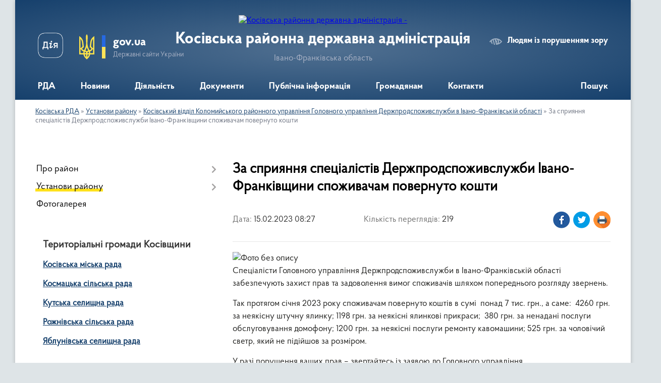

--- FILE ---
content_type: text/html; charset=UTF-8
request_url: https://kosivrda.gov.ua/news/1676442586/
body_size: 12174
content:
<!DOCTYPE html>
<html lang="uk">
<head>
	<!--[if IE]><meta http-equiv="X-UA-Compatible" content="IE=edge"><![endif]-->
	<meta charset="utf-8">
	<meta name="viewport" content="width=device-width, initial-scale=1">
	<!--[if IE]><script>
		document.createElement('header');
		document.createElement('nav');
		document.createElement('main');
		document.createElement('section');
		document.createElement('article');
		document.createElement('aside');
		document.createElement('footer');
		document.createElement('figure');
		document.createElement('figcaption');
	</script><![endif]-->
	<title>За сприяння спеціалістів Держпродспоживслужби Івано-Франківщини споживачам повернуто кошти | Косівська районна державна адміністрація</title>
	<meta name="description" content=". Спеціалісти Головного управління Держпродспоживслужби в Івано-Франківській області забезпечують захист прав та задоволення вимог споживачів шляхом попереднього розгляду звернень.. . Так протягом січня 2023 року споживачам повернуто коштів">
	<meta name="keywords" content="За, сприяння, спеціалістів, Держпродспоживслужби, Івано-Франківщини, споживачам, повернуто, кошти, |, Косівська, районна, державна, адміністрація">

	
		<meta property="og:image" content="https://rada.info/upload/users_files/24686114/96d62a111a778aea55f4af58890f7921.jpg">
	<meta property="og:image:width" content="663">
	<meta property="og:image:height" content="439">
			<meta property="og:title" content="За сприяння спеціалістів Держпродспоживслужби Івано-Франківщини споживачам повернуто кошти">
			<meta property="og:description" content="
Спеціалісти Головного управління Держпродспоживслужби в Івано-Франківській області забезпечують захист прав та задоволення вимог споживачів шляхом попереднього розгляду звернень.">
			<meta property="og:type" content="article">
	<meta property="og:url" content="https://kosivrda.gov.ua/news/1676442586/">
		
	<link rel="apple-touch-icon" sizes="57x57" href="https://rda.org.ua/apple-icon-57x57.png">
	<link rel="apple-touch-icon" sizes="60x60" href="https://rda.org.ua/apple-icon-60x60.png">
	<link rel="apple-touch-icon" sizes="72x72" href="https://rda.org.ua/apple-icon-72x72.png">
	<link rel="apple-touch-icon" sizes="76x76" href="https://rda.org.ua/apple-icon-76x76.png">
	<link rel="apple-touch-icon" sizes="114x114" href="https://rda.org.ua/apple-icon-114x114.png">
	<link rel="apple-touch-icon" sizes="120x120" href="https://rda.org.ua/apple-icon-120x120.png">
	<link rel="apple-touch-icon" sizes="144x144" href="https://rda.org.ua/apple-icon-144x144.png">
	<link rel="apple-touch-icon" sizes="152x152" href="https://rda.org.ua/apple-icon-152x152.png">
	<link rel="apple-touch-icon" sizes="180x180" href="https://rda.org.ua/apple-icon-180x180.png">
	<link rel="icon" type="image/png" sizes="192x192"  href="https://rda.org.ua/android-icon-192x192.png">
	<link rel="icon" type="image/png" sizes="32x32" href="https://rda.org.ua/favicon-32x32.png">
	<link rel="icon" type="image/png" sizes="96x96" href="https://rda.org.ua/favicon-96x96.png">
	<link rel="icon" type="image/png" sizes="16x16" href="https://rda.org.ua/favicon-16x16.png">
	<link rel="manifest" href="https://rda.org.ua/manifest.json">
	<meta name="msapplication-TileColor" content="#ffffff">
	<meta name="msapplication-TileImage" content="https://rda.org.ua/ms-icon-144x144.png">
	<meta name="theme-color" content="#ffffff">

	
		<meta name="robots" content="">
	
    <link rel="preload" href="https://rda.org.ua/themes/km2/css/styles_vip.css?v=2.31" as="style">
	<link rel="stylesheet" href="https://rda.org.ua/themes/km2/css/styles_vip.css?v=2.31">
	<link rel="stylesheet" href="https://rda.org.ua/themes/km2/css/479/theme_vip.css?v=1768792183">
	<!--[if lt IE 9]>
	<script src="https://oss.maxcdn.com/html5shiv/3.7.2/html5shiv.min.js"></script>
	<script src="https://oss.maxcdn.com/respond/1.4.2/respond.min.js"></script>
	<![endif]-->
	<!--[if gte IE 9]>
	<style type="text/css">
		.gradient { filter: none; }
	</style>
	<![endif]-->

</head>
<body class="">

	<a href="#top_menu" class="skip-link link" aria-label="Перейти до головного меню (Alt+1)" accesskey="1">Перейти до головного меню (Alt+1)</a>
	<a href="#left_menu" class="skip-link link" aria-label="Перейти до бічного меню (Alt+2)" accesskey="2">Перейти до бічного меню (Alt+2)</a>
    <a href="#main_content" class="skip-link link" aria-label="Перейти до головного вмісту (Alt+3)" accesskey="3">Перейти до текстового вмісту (Alt+3)</a>



	
	<div class="wrap">
		
		<header>
			<div class="header_wrap">
				<div class="logo">
					<a href="https://kosivrda.gov.ua/" id="logo" class="form_2">
						<img src="https://rada.info/upload/users_files/24686114/gerb/CAI2.png" alt="Косівська районна державна адміністрація - ">
					</a>
				</div>
				<div class="title">
					<div class="slogan_1">Косівська районна державна адміністрація</div>
					<div class="slogan_2">Івано-Франківська область</div>
				</div>
				<div class="gov_ua_block">
					<a class="diia" href="https://diia.gov.ua/" target="_blank" rel="nofollow" title="Державні послуги онлайн"><img src="https://rda.org.ua/themes/km2/img/diia.png" alt="Логотип Diia"></a>
					<img src="https://rda.org.ua/themes/km2/img/gerb.svg" class="gerb" alt="Державний Герб України">
					<span class="devider"></span>
					<div class="title">
						<b>gov.ua</b>
						<span>Державні сайти України</span>
					</div>
				</div>
								<div class="alt_link">
					<a href="#" rel="nofollow" title="Посилання на версію для людей із порушенням зору" tabindex="1" onclick="return set_special('33ec28b9ccbac1de1bb87b4e867c0adb83f223e3');">Людям із порушенням зору</a>
				</div>
								
				<section class="top_nav">
					<nav class="main_menu">
						<ul id="top_menu">
														<li class=" has-sub">
								<a href="https://kosivrda.gov.ua/main/"><span>РДА</span></a>
																<button onclick="return show_next_level(this);" aria-label="Показати підменю"></button>
																								<ul>
																		<li>
										<a href="https://kosivrda.gov.ua/misiya-funkcii-zavdannya-napryami-diyalnosti-14-21-28-22-12-2021/">Місія, функції, завдання, напрями діяльності</a>
																													</li>
																		<li>
										<a href="https://kosivrda.gov.ua/kerivnictvo-10-05-11-15-12-2021/">Керівництво</a>
																													</li>
																		<li class="has-sub">
										<a href="https://kosivrda.gov.ua/struktura-10-05-18-15-12-2021/">Структура</a>
																				<button onclick="return show_next_level(this);" aria-label="Показати підменю"></button>
																														<ul>
																						<li>
												<a href="https://kosivrda.gov.ua/aparat-16-59-23-15-12-2021/">Апарат</a>
											</li>
																						<li>
												<a href="https://kosivrda.gov.ua/upravlinnya-socialnogo-zahistu-naselennya-16-59-31-15-12-2021/">Управління соціального захисту населення</a>
											</li>
																						<li>
												<a href="https://kosivrda.gov.ua/viddil-informacijnoi-diyalnosti-ta-komunikacij-z-gromadskistju-16-59-39-15-12-2021/">Відділ інформаційної діяльності та комунікацій з громадськістю</a>
											</li>
																						<li>
												<a href="https://kosivrda.gov.ua/viddil-cifrovogo-rozvitku-cifrovih-transformacij-i-cifrovizacii-16-59-47-15-12-2021/">Відділ цифрового розвитку, цифрових трансформацій і цифровізації</a>
											</li>
																						<li>
												<a href="https://kosivrda.gov.ua/viddil-z-pitan-mobilizacijnoi-oboronnoi-roboti-civilnogo-zahistu-ta-vzaemodii-z-pravoohoronnimi-organami-16-59-56-15-12-2021/">Відділ цивільного захисту та оборонної роботи</a>
											</li>
																						<li>
												<a href="https://kosivrda.gov.ua/viddil-finansiv-17-00-05-15-12-2021/">Відділ фінансів</a>
											</li>
																						<li>
												<a href="https://kosivrda.gov.ua/viddil-zabezpechennya-vzaemodii-z-organami-miscevogo-samovryaduvannya-17-00-13-15-12-2021/">Відділ забезпечення взаємодії з органами місцевого самоврядування</a>
											</li>
																						<li>
												<a href="https://kosivrda.gov.ua/viddil-ekonomiki-agropromislovogo-rozvitku-osviti-ohoroni-zdorov’ya-kulturi-sportu-ta-turizmu-17-00-21-15-12-2021/">Відділ економічного розвитку</a>
											</li>
																						<li>
												<a href="https://kosivrda.gov.ua/viddil-budivnictva-zhitlovokomunalnogo-gospodarstva-mistobuduvannya-ta-arhitekturi-17-00-32-15-12-2021/">Відділ будівництва, житлово-комунального господарства, містобудування та архітектури</a>
											</li>
																						<li>
												<a href="https://kosivrda.gov.ua/arhivnij-viddil-17-00-42-15-12-2021/">Архівний відділ</a>
											</li>
																						<li>
												<a href="https://kosivrda.gov.ua/sluzhba-u-spravah-ditej-17-00-51-15-12-2021/">Служба у справах дітей</a>
											</li>
																						<li>
												<a href="https://kosivrda.gov.ua/golovnij-specialist-z-pitan-mobilizacijnoi-roboti-10-36-44-08-12-2023/">Сектор мобілізаційної роботи</a>
											</li>
																						<li>
												<a href="https://kosivrda.gov.ua/sektor-veteranskoi-politiki-13-44-00-30-01-2024/">Відділ з питань ветеранської політики</a>
											</li>
																						<li>
												<a href="https://kosivrda.gov.ua/vnutrishnij-audit-13-50-42-23-04-2025/">Внутрішній аудит</a>
											</li>
																						<li>
												<a href="https://kosivrda.gov.ua/golovnij-specialist-z-kontrolju-13-50-40-05-01-2026/">Головний спеціаліст з контролю</a>
											</li>
																																</ul>
																			</li>
																		<li>
										<a href="https://kosivrda.gov.ua/rozporyadok-roboti-10-05-43-15-12-2021/">Розпорядок роботи</a>
																													</li>
																		<li>
										<a href="https://kosivrda.gov.ua/reglament-roboti-10-05-51-15-12-2021/">Регламент роботи</a>
																													</li>
																		<li>
										<a href="https://kosivrda.gov.ua/ochischennya-vladi-08-19-32-15-02-2024/">Очищення влади</a>
																													</li>
																										</ul>
															</li>
														<li class=" has-sub">
								<a href="https://kosivrda.gov.ua/news/"><span>Новини</span></a>
																<button onclick="return show_next_level(this);" aria-label="Показати підменю"></button>
																								<ul>
																		<li>
										<a href="https://kosivrda.gov.ua/protidiya-rosijskij-agresii-10-48-34-21-04-2022/">Протидія російській агресії</a>
																													</li>
																		<li>
										<a href="https://kosivrda.gov.ua/covid19-10-14-20-15-12-2021/">COVID-19</a>
																													</li>
																		<li>
										<a href="https://kosivrda.gov.ua/vakcinaciya-10-14-58-15-12-2021/">Вакцинація</a>
																													</li>
																		<li>
										<a href="https://kosivrda.gov.ua/evrointegraciya-11-22-37-14-06-2023/">Євроінтеграція</a>
																													</li>
																		<li>
										<a href="https://kosivrda.gov.ua/velike-budivnictvo-10-14-04-15-12-2021/">Велике будівництво</a>
																													</li>
																		<li>
										<a href="https://kosivrda.gov.ua/gid-z-derzhanih-poslug-novini-13-15-31-29-12-2021/">Гід з держаних послуг (новини)</a>
																													</li>
																		<li>
										<a href="https://kosivrda.gov.ua/bezbarernist-13-46-11-29-12-2021/">Безбар'єрність</a>
																													</li>
																		<li>
										<a href="https://kosivrda.gov.ua/genderna-rivnist-11-08-03-02-05-2025/">Гендерна рівність</a>
																													</li>
																		<li>
										<a href="https://kosivrda.gov.ua/statistichni-dani-10-15-25-15-12-2021/">Статистичні дані</a>
																													</li>
																		<li>
										<a href="https://kosivrda.gov.ua/anonsi-podij-13-33-50-29-12-2021/">Анонси подій</a>
																													</li>
																		<li>
										<a href="https://kosivrda.gov.ua/ogoloshennya-16-15-08-29-06-2022/">Оголошення</a>
																													</li>
																		<li>
										<a href="https://kosivrda.gov.ua/privitannya-z-nagodi-svyat-10-15-05-15-12-2021/">Привітання з нагоди свят</a>
																													</li>
																		<li>
										<a href="https://kosivrda.gov.ua/zvernennya-do-pam’yatnih-dat-10-15-16-15-12-2021/">Звернення</a>
																													</li>
																		<li>
										<a href="https://kosivrda.gov.ua/spivchuttya-13-14-53-29-12-2021/">Співчуття</a>
																													</li>
																		<li>
										<a href="https://kosivrda.gov.ua/vnutrishnij-audit-13-43-32-23-04-2025/">Внутрішній аудит</a>
																													</li>
																										</ul>
															</li>
														<li class=" has-sub">
								<a href="https://kosivrda.gov.ua/diyalnist-2-10-59-19-17-12-2021/"><span>Діяльність</span></a>
																<button onclick="return show_next_level(this);" aria-label="Показати підменю"></button>
																								<ul>
																		<li>
										<a href="https://kosivrda.gov.ua/bjudzhet-10-06-05-15-12-2021/">Бюджет</a>
																													</li>
																		<li class="has-sub">
										<a href="https://kosivrda.gov.ua/antikorupcijna-diyalnist-10-06-11-15-12-2021/">Антикорупційна діяльність</a>
																				<button onclick="return show_next_level(this);" aria-label="Показати підменю"></button>
																														<ul>
																						<li>
												<a href="https://kosivrda.gov.ua/diyalnist-upovnovazhenoi-osobi-z-pitan-zapobigannya-ta-viyavlennya-korupcii-13-42-18-26-01-2022/">Діяльність уповноваженої особи з питань запобігання та виявлення корупції</a>
											</li>
																						<li>
												<a href="https://kosivrda.gov.ua/deklaruvannya-13-46-58-26-01-2022/">Декларування</a>
											</li>
																						<li>
												<a href="https://kosivrda.gov.ua/nacionalne-agentstvo-z-pitan-zapobigannya-korupcii-13-48-49-26-01-2022/"><a href="https://nazk.gov.ua/uk/" target="_self">Національне агентство з питань запобігання корупції</a></a>
											</li>
																						<li>
												<a href="https://kosivrda.gov.ua/edinij-derzhavnij-reestr-osib-yaki-vchinili-korupcijni-abo-povyazani-z-korupcieju-pravoporushennya-13-51-01-26-01-2022/"><a href="https://corruptinfo.nazk.gov.ua/" target="_self">Єдиний Державний реєстр осіб, які вчинили корупційні або пов'язані з корупцією правопорушення</a></a>
											</li>
																						<li>
												<a href="https://kosivrda.gov.ua/baza-znan-11-46-17-04-07-2024/">БАЗА ЗНАНЬ</a>
											</li>
																																</ul>
																			</li>
																		<li>
										<a href="https://kosivrda.gov.ua/oboronna-robota-10-06-18-15-12-2021/">Оборонна робота</a>
																													</li>
																		<li>
										<a href="https://kosivrda.gov.ua/operativna-informaciya-z-pitan-civilnogo-zahistu-10-07-02-15-12-2021/">Цивільний захист</a>
																													</li>
																		<li>
										<a href="https://kosivrda.gov.ua/regulyatorna-diyalnist-10-06-33-15-12-2021/">Регуляторна діяльність</a>
																													</li>
																		<li>
										<a href="https://kosivrda.gov.ua/publichni-zakupivli-10-06-40-15-12-2021/">Публічні закупівлі</a>
																													</li>
																		<li>
										<a href="https://kosivrda.gov.ua/pravova-dopomoga-10-06-47-15-12-2021/">Правова допомога</a>
																													</li>
																		<li>
										<a href="https://kosivrda.gov.ua/ohorona-zdorovya-10-25-53-06-07-2023/">Охорона здоров'я</a>
																													</li>
																		<li>
										<a href="https://kosivrda.gov.ua/osvita-11-15-40-10-07-2023/">Освіта</a>
																													</li>
																		<li>
										<a href="https://kosivrda.gov.ua/zviti-golovi-rajderzhadministracii-16-09-39-30-06-2022/">Звіти голови райдержадміністрації</a>
																													</li>
																		<li>
										<a href="https://kosivrda.gov.ua/pokazniki-rozrahunkiv-za-energonosii-10-07-10-15-12-2021/">Показники розрахунків за енергоносії</a>
																													</li>
																		<li>
										<a href="https://kosivrda.gov.ua/zakupivli-za-rahunok-koshtiv-rajonnogo-bjudzhetu-10-07-20-15-12-2021/">Закупівлі за рахунок коштів районного бюджету</a>
																													</li>
																										</ul>
															</li>
														<li class=" has-sub">
								<a href="https://kosivrda.gov.ua/docs/"><span>Документи</span></a>
																<button onclick="return show_next_level(this);" aria-label="Показати підменю"></button>
																								<ul>
																		<li class="has-sub">
										<a href="https://kosivrda.gov.ua/rozporyadzhennya-rda-16-28-53-16-12-2021/">Розпорядження РДА</a>
																				<button onclick="return show_next_level(this);" aria-label="Показати підменю"></button>
																														<ul>
																						<li>
												<a href="https://kosivrda.gov.ua/rozporyadzhennya-2026-rik-15-29-13-14-01-2026/">Розпорядження 2026 рік</a>
											</li>
																						<li>
												<a href="https://kosivrda.gov.ua/rozporyadzhennya-2025-rik-15-35-56-03-01-2025/">Розпорядження 2025 рік</a>
											</li>
																						<li>
												<a href="https://kosivrda.gov.ua/rozporyadzhennya-2024-rik-13-14-49-08-01-2024/">Розпорядження 2024 рік</a>
											</li>
																						<li>
												<a href="https://kosivrda.gov.ua/rozporyadzhennya-2022-rik-14-54-13-03-01-2023/">Розпорядження 2023 рік</a>
											</li>
																						<li>
												<a href="https://kosivrda.gov.ua/rozporyadzhennya-2022-13-41-37-04-01-2022/">Розпорядження 2022 рік</a>
											</li>
																						<li>
												<a href="https://kosivrda.gov.ua/rozporyadzhennya-2021-rik-15-36-39-17-12-2021/">Розпорядження 2021 рік</a>
											</li>
																																</ul>
																			</li>
																		<li class="has-sub">
										<a href="https://kosivrda.gov.ua/proekti-normativnopravovih-dokumentiv-16-29-09-16-12-2021/">Накази</a>
																				<button onclick="return show_next_level(this);" aria-label="Показати підменю"></button>
																														<ul>
																						<li>
												<a href="https://kosivrda.gov.ua/nakazi-2025-14-16-00-20-02-2025/">Накази 2025 рік</a>
											</li>
																						<li>
												<a href="https://kosivrda.gov.ua/nakazi-2022-rik-15-45-29-18-02-2022/">Накази 2022 рік</a>
											</li>
																																</ul>
																			</li>
																		<li>
										<a href="https://kosivrda.gov.ua/rajonni-cilovi-programi-16-29-23-16-12-2021/">Районні цільові програми</a>
																													</li>
																		<li>
										<a href="https://kosivrda.gov.ua/pasporti-bjudzhetnih-program-16-29-36-16-12-2021/">Паспорти бюджетних програм</a>
																													</li>
																		<li class="has-sub">
										<a href="https://kosivrda.gov.ua/finansova-zvitnist-16-29-52-16-12-2021/">Фінансова звітність</a>
																				<button onclick="return show_next_level(this);" aria-label="Показати підменю"></button>
																														<ul>
																						<li>
												<a href="https://kosivrda.gov.ua/finansova-zvitnist-rda-13-38-44-17-01-2023/">Фінансова звітність РДА</a>
											</li>
																						<li>
												<a href="https://kosivrda.gov.ua/finansova-zvitnist-viddilu-budivnictva-zhitlovokomunalnogo-gospodarstva-mistobuduvannya-ta-arhitekturi-21-58-33-17-01-2023/">Фінансова звітність відділу будівництва, житлово-комунального господарства, містобудування та архітектури</a>
											</li>
																						<li>
												<a href="https://kosivrda.gov.ua/finansova-zvitnist-upravlinnya-socialnogo-zahistu-naselennya-08-44-35-18-01-2023/">Фінансова звітність управління соціального захисту населення</a>
											</li>
																						<li>
												<a href="https://kosivrda.gov.ua/finansova-zvitnist-sluzhbi-u-spravah-ditej-13-24-49-21-03-2024/">Фінансова звітність служби у справах дітей</a>
											</li>
																						<li>
												<a href="https://kosivrda.gov.ua/finansova-zvitnist-viddilu-finansiv-13-47-27-07-05-2025/">Фінансова звітність відділу фінансів</a>
											</li>
																																</ul>
																			</li>
																										</ul>
															</li>
														<li class=" has-sub">
								<a href="https://kosivrda.gov.ua/publichna-informaciya-10-04-22-15-12-2021/"><span>Публічна інформація</span></a>
																<button onclick="return show_next_level(this);" aria-label="Показати підменю"></button>
																								<ul>
																		<li class="has-sub">
										<a href="https://kosivrda.gov.ua/opriljudnena-informaciya-na-vebsajti-rda-vidpovidno-do-vimog-st15-zakonu-ukraini-pro-dostup-do-publichnoi-informacii-10-08-12-15-12-2021/">Оприлюднена інформація на вебсайті РДА відповідно до вимог ст.15 Закону України «Про доступ до публічної інформації»</a>
																				<button onclick="return show_next_level(this);" aria-label="Показати підменю"></button>
																														<ul>
																						<li>
												<a href="https://kosivrda.gov.ua/vidomosti-pro-oplatu-praci-12-05-08-26-09-2022/">Відомості про оплату праці</a>
											</li>
																						<li>
												<a href="https://kosivrda.gov.ua/principi-formuvannya-oplati-praci-12-09-18-26-09-2022/">Принципи формування оплати праці</a>
											</li>
																																</ul>
																			</li>
																		<li>
										<a href="https://kosivrda.gov.ua/vikoristannya-koshtiv-vidilenih-z-fondu-likvidacii-naslidkiv-zbrojnoi-agresii-10-19-22-19-10-2023/">Використання коштів, виділених з Фонду ліквідації наслідків збройної агресії</a>
																													</li>
																		<li>
										<a href="https://kosivrda.gov.ua/podannya-zapitu-10-08-21-15-12-2021/">Подання запиту</a>
																													</li>
																		<li>
										<a href="https://kosivrda.gov.ua/normativni-dokumenti-10-08-28-15-12-2021/">Нормативні документи</a>
																													</li>
																		<li>
										<a href="https://kosivrda.gov.ua/zviti-schodo-dostupu-do-publichnoi-informacii-10-08-35-15-12-2021/">Звіти щодо доступу до публічної інформації</a>
																													</li>
																		<li>
										<a href="https://kosivrda.gov.ua/poryadok-oskarzhennya-rishen-abo-bezdiyalnosti-rozporyadnika-informacii-10-08-42-15-12-2021/">Порядок оскарження рішень або бездіяльності розпорядника інформації</a>
																													</li>
																		<li>
										<a href="https://kosivrda.gov.ua/sistema-obliku-publichnoi-informacii-10-08-48-15-12-2021/">Система обліку публічної інформації</a>
																													</li>
																										</ul>
															</li>
														<li class=" has-sub">
								<a href="https://kosivrda.gov.ua/gromadyanam-10-03-07-15-12-2021/"><span>Громадянам</span></a>
																<button onclick="return show_next_level(this);" aria-label="Показати підменю"></button>
																								<ul>
																		<li class="has-sub">
										<a href="https://kosivrda.gov.ua/zvernennya-gromadyan-10-10-26-15-12-2021/">Звернення громадян</a>
																				<button onclick="return show_next_level(this);" aria-label="Показати підменю"></button>
																														<ul>
																						<li>
												<a href="https://kosivrda.gov.ua/prijom-gromadyan-10-39-33-19-01-2022/">Прийом громадян</a>
											</li>
																						<li>
												<a href="https://kosivrda.gov.ua/poshtova-skrinka-16-36-05-17-01-2023/">Поштова скринька</a>
											</li>
																						<li>
												<a href="https://kosivrda.gov.ua/telefon-doviri-rajonnoi-derzhavnoi-administracii-16-37-15-17-01-2023/">Телефон довіри</a>
											</li>
																						<li>
												<a href="https://kosivrda.gov.ua/zviti-pro-kilkist-zapitiv-na-publichnu-informaciju-12-09-56-13-01-2026/">Звіти про кількість запитів на публічну інформацію</a>
											</li>
																						<li>
												<a href="https://kosivrda.gov.ua/zviti-pro-kilkist-zapitiv-na-publichnu-informaciju-12-09-56-13-01-2026/">Звіти про кількість запитів на публічну інформацію</a>
											</li>
																																</ul>
																			</li>
																		<li>
										<a href="https://kosivrda.gov.ua/oblasnij-kontaktnij-centr-10-10-33-15-12-2021/">Обласний контактний центр</a>
																													</li>
																		<li>
										<a href="https://kosivrda.gov.ua/garyacha-telefonna-liniya-golovi-rda-10-10-46-15-12-2021/">«Гаряча» телефонна лінія</a>
																													</li>
																		<li>
										<a href="https://kosivrda.gov.ua/povidom-pro-korupciju-10-10-56-15-12-2021/">Повідом про корупцію</a>
																													</li>
																		<li>
										<a href="https://kosivrda.gov.ua/protidiya-torgivli-ljudmi-10-11-05-15-12-2021/">Протидія торгівлі людьми</a>
																													</li>
																		<li>
										<a href="https://kosivrda.gov.ua/protidiya-domashnomu-nasilstvu-10-11-13-15-12-2021/">Протидія домашньому насильству</a>
																													</li>
																		<li>
										<a href="https://kosivrda.gov.ua/protidiya-domashnomu-nasilstvu-10-11-26-15-12-2021/">Гендерна рівність</a>
																													</li>
																		<li>
										<a href="https://kosivrda.gov.ua/dopomoga-poryad-14-36-51-16-06-2022/">Допомога поряд</a>
																													</li>
																										</ul>
															</li>
														<li class=" has-sub">
								<a href="https://kosivrda.gov.ua/feedback/"><span>Контакти</span></a>
																<button onclick="return show_next_level(this);" aria-label="Показати підменю"></button>
																								<ul>
																		<li>
										<a href="https://kosivrda.gov.ua/juridichna-adresa-kosivskoi-rajonnoi-derzhavnoi-administracii-15-24-18-22-12-2021/">Юридична адреса Косівської районної державної адміністрації</a>
																													</li>
																										</ul>
															</li>
																				</ul>
					</nav>
					&nbsp;
					<button class="menu-button" id="open-button"><i class="fas fa-bars"></i> Меню сайту</button>
					<a href="https://kosivrda.gov.ua/search/" rel="nofollow" class="search_button">Пошук</a>
				</section>
				
			</div>
		</header>
				
		<section class="bread_crumbs">
		<div xmlns:v="http://rdf.data-vocabulary.org/#"><a href="https://kosivrda.gov.ua/">Косівська РДА</a> &raquo; <a href="https://kosivrda.gov.ua/ustanovi-rajonu-16-46-32-16-12-2021/">Установи району</a> &raquo; <a href="https://kosivrda.gov.ua/kosivskij-viddil-golovnogo-upravlinnya-derzhprodspozhivsluzhbi-v-ivanofrankivskij-oblasti-16-48-09-16-12-2021/">Косівський відділ Коломийського районного управління Головного управління Держпродспоживслужби в Івано-Франківській області</a>  &raquo; <span>За сприяння спеціалістів Держпродспоживслужби Івано-Франківщини споживачам повернуто кошти</span></div>
	</section>
	
	<section class="center_block">
		<div class="row">
			<div class="grid-30 fr">
				<aside>
				
										
					<nav class="sidebar_menu" id="left_menu">
						<ul>
														<li class=" has-sub">
								<a href="https://kosivrda.gov.ua/pro-rajon-10-03-54-15-12-2021/"><span>Про район</span></a>
																<button onclick="return show_next_level(this);" aria-label="Показати підменю"></button>
																								<ul>
																		<li class="">
										<a href="https://kosivrda.gov.ua/plichoplich-vseukrainski-shkilni-ligi-15-01-48-02-02-2024/"><span>Пліч-о-пліч Всеукраїнські шкільні ліги</span></a>
																													</li>
																		<li class="">
										<a href="https://kosivrda.gov.ua/drugij-blagodijnij-aukcion-15-54-01-24-10-2023/"><span>Другий благодійний аукціон</span></a>
																													</li>
																		<li class="">
										<a href="https://kosivrda.gov.ua/tretij-blagodijnij-aukcion-16-51-47-25-04-2024/"><span>Третій благодійний аукціон</span></a>
																													</li>
																										</ul>
															</li>
														<li class="active has-sub">
								<a href="https://kosivrda.gov.ua/ustanovi-rajonu-16-46-32-16-12-2021/"><span>Установи району</span></a>
																<button onclick="return show_next_level(this);" aria-label="Показати підменю"></button>
																								<ul>
																		<li class="">
										<a href="https://kosivrda.gov.ua/kosivska-rajonna-filiya-ivanofrankivskogo-oblasnogo-centru-zajnyatosti-16-47-09-16-12-2021/"><span>Косівська районна філія Івано-Франківського обласного центру зайнятості</span></a>
																													</li>
																		<li class="">
										<a href="https://kosivrda.gov.ua/knp-kosivska-centralna-rajonna-likarnya-16-47-24-16-12-2021/"><span>КНП «Косівська центральна районна лікарня»</span></a>
																													</li>
																		<li class="">
										<a href="https://kosivrda.gov.ua/kosivskij-rajonnij-teritorialnij-centr-komplektuvannya-ta-socialnoi-pidtrimki-16-47-38-16-12-2021/"><span>Косівський районний територіальний центр комплектування та соціальної підтримки</span></a>
																													</li>
																		<li class="">
										<a href="https://kosivrda.gov.ua/kosivskoverhovinskij-mizhrajonnij-viddil-du-ifockph-mozu-16-47-54-16-12-2021/"><span>Косівсько-Верховинський міжрайонний  відділ ДУ «ІФОЦКПХ МОЗУ»</span></a>
																													</li>
																		<li class="active">
										<a href="https://kosivrda.gov.ua/kosivskij-viddil-golovnogo-upravlinnya-derzhprodspozhivsluzhbi-v-ivanofrankivskij-oblasti-16-48-09-16-12-2021/"><span>Косівський відділ Коломийського районного управління Головного управління Держпродспоживслужби в Івано-Франківській області</span></a>
																													</li>
																		<li class="">
										<a href="https://kosivrda.gov.ua/viddil-kosivske-bjuro-pravovoi-dopomogi-kolomijskogo-miscevogo-centru-z-nadannya-bezoplatnoi-vtorinnoi-pravovoi-dopomogi-16-48-55-16-12-2021/"><span>Відділ «Косівське бюро правової допомоги» Коломийського місцевого центру з надання безоплатної вторинної правової допомоги</span></a>
																													</li>
																		<li class="">
										<a href="https://kosivrda.gov.ua/kosivskij-rajonnij-viddil-policii-gunp-v-ivanofrankivskij-oblasti-13-39-15-11-07-2022/"><span>Косівський районний відділ поліції ГУНП в Івано-Франківській області</span></a>
																													</li>
																		<li class="">
										<a href="https://kosivrda.gov.ua/kosivskij-rajonnij-viddil-gu-dsns-ukraini-v-ivanofrankivskij-oblasti-16-49-40-16-12-2021/"><span>Косівський районний відділ ГУ ДСНС України в Івано-Франківській області</span></a>
																													</li>
																		<li class="">
										<a href="https://kosivrda.gov.ua/rajonnij-sektor-filii-du-centr-probacii-15-07-54-18-02-2022/"><span>Районний сектор філії ДУ «Центр пробації»</span></a>
																													</li>
																		<li class="">
										<a href="https://kosivrda.gov.ua/viddil-obslugovuvannya-gromadyan-№9-servisnogo-centru-upravlinnya-obslugovuvannya-gromadyan-golovnogo-upravlinnya-pensijnogo-fondu-ukraini-v-ivanofrankivskij-oblasti-11-35-35-20-05-2022/"><span>Відділ обслуговування громадян №9 (сервісного центру) управління обслуговування громадян Головного управління  Пенсійного фонду України  в Івано-Франківській області</span></a>
																													</li>
																		<li class="">
										<a href="https://kosivrda.gov.ua/derzhenergonaglyad-14-30-39-17-08-2022/"><span>Держенергонагляд</span></a>
																													</li>
																		<li class="">
										<a href="https://kosivrda.gov.ua/derzhenergoefektivnist-08-54-03-13-10-2022/"><span>Енергоефективність</span></a>
																													</li>
																										</ul>
															</li>
														<li class="">
								<a href="https://kosivrda.gov.ua/photo/"><span>Фотогалерея</span></a>
																							</li>
													</ul>
						
												
					</nav>

									
					
					
					
										<div id="banner_block">

						<h3><strong>Територіальні громади Косівщини</strong></h3>

<p><a rel="nofollow" href="https://kosivmr.gov.ua/" rel="nofollow"><strong>Косівська міська рада</strong></a></p>

<p><strong><a rel="nofollow" href="https://kosmacka-gromada.gov.ua/" rel="nofollow">Космацька сільська рада</a></strong></p>

<p><strong><a rel="nofollow" href="http://kuty-rada.gov.ua" rel="nofollow">Кутська селищна рада</a></strong></p>

<p><strong><a rel="nofollow" href="http://rozhnivska.gromada.org.ua/" rel="nofollow">Рожнівська сільська рада</a></strong></p>

<p><strong><a rel="nofollow" href="http://yablunivska.gromada.org.ua/" rel="nofollow">Яблунівська селищна рада</a></strong></p>

<p>&nbsp;</p>

<p><a rel="nofollow" href="http://kosivska.rda.org.ua/garyacha-telefonna-liniya-golovi-rda-10-10-46-15-12-2021/" rel="nofollow"><img alt="Фото без опису" src="https://rada.info/upload/users_files/24686114/c89ef66f7705d410a507b1bb09bcc348.png" style="width: 565px; height: 289px;" /></a></p>

<p><img alt="Фото без опису" src="https://rada.info/upload/users_files/24686114/28ec4f92aa99591da192e7f468f7641b.png" style="width: 641px; height: 377px;" /></p>

<p><a rel="nofollow" href="https://storm.mvs.gov.ua/" rel="nofollow"><img alt="Долучайся до бригад добровольців!" src="https://rada.info/upload/users_files/24686114/2b2bbfef368c2c98879f2dd00f18d93f.jpg" style="width: 366px; height: 337px;" /></a></p>

<p><a rel="nofollow" href="https://minre.gov.ua/" rel="nofollow"><img alt="Фото без опису" src="https://rada.info/upload/users_files/24686114/460e4313426166fd2b19cc62f8d513c9.jpg" style="width: 1280px; height: 960px;" /></a></p>

<p><a rel="nofollow" href="https://kosivrda.gov.ua/news/1645600145/" rel="nofollow"><img alt="Фото без опису" src="https://rada.info/upload/users_files/24686114/22ad4c3f3bcf664e4d406eed5fefd372.png" style="width: 368px; height: 192px;" /></a></p>

<p><a rel="nofollow" href="https://www.helpforukrainians.info/ukrainian/" rel="nofollow"><img alt="Будьте в безпеці" src="https://rada.info/upload/users_files/24686114/c7bfc5b0cf0cc84d973ccf462e1cad17-123.png" style="width: 1417px; height: 597px;" /></a></p>

<p><a rel="nofollow" href="https://kosivrda.gov.ua/news/1653031412/" rel="nofollow"><img alt="Фото без опису" src="https://rada.info/upload/users_files/24686114/328a0ef1aea57c8585b8154f65fe8eea-123.jpg" style="width: 340px; height: 283px;" /></a></p>

<p><a rel="nofollow" href="https://shelter.dopomagai.org/" rel="nofollow" target="_blank"><img alt="Платформа з надання та пошуку безкоштовного житла " src="https://rada.info/upload/users_files/24686114/a9e396d563599bd054709d7b2acd4c58.png" /></a></p>

<p><a rel="nofollow" href="https://warcrimes.gov.ua/" rel="nofollow"><img alt="Фото без опису" src="https://rada.info/upload/users_files/24686114/3472eac192328657cb177fb52cba091c.png" style="width: 1200px; height: 630px;" /></a></p>

<p><a rel="nofollow" href="https://nads.gov.ua/news/rezerv-pratsivnykiv-derzhavnykh-orhaniv-dlia-roboty-na-deokupovanykh-terytoriiakh-ukrainy" rel="nofollow"><img alt="Фото без опису" src="https://rada.info/upload/users_files/24686114/347822ec65ffc49adb40b281461500ac.png" style="width: 1763px; height: 1478px;" /></a></p>

<p><a rel="nofollow" href="https://kosivrda.gov.ua/gid-z-derzhanih-poslug-novini-13-15-31-29-12-2021/" rel="nofollow"><img alt="Фото без опису" src="https://rada.info/upload/users_files/24686114/04c298e80069f20090f69faded84824d.jpg" style="width: 2480px; height: 2366px;" /></a></p>

<p><a rel="nofollow" href="https://howareu.com/" rel="nofollow"><img alt="Фото без опису" src="https://rada.info/upload/users_files/24686114/8dddd9ceea557fc14400683b6fdc2d4a.jpg" style="width: 1000px; height: 1000px;" /></a></p>

<p>&nbsp;</p>

<p>&nbsp;</p>

<p>&nbsp;</p>

<p><a rel="nofollow" href="http://kosivska.rda.org.ua/turizm-10-13-24-15-12-2021/" rel="nofollow"><strong><img alt="Фото без опису" src="https://rada.info/upload/users_files/24686114/14ecdbe52d6337c10306287cfaecf10b.png" style="width: 59px; height: 58px; float: left;" /></strong></a><strong><span style="font-size:8px;">&nbsp;</span></strong><br />
<span style="font-size:22px;"><a rel="nofollow" href="http://kosivska.rda.org.ua/turizm-10-13-24-15-12-2021/" rel="nofollow"><strong>Косівщина&nbsp;туристична</strong></a></span></p>

<p><iframe allow="accelerometer; autoplay; clipboard-write; encrypted-media; gyroscope; picture-in-picture" allowfullscreen="" data-sandbox="" frameborder="0" height="516" data-sandbox="" src="https://www.youtube.com/embed/Wii7ob03hsY" title="YouTube video player" width="917"></iframe></p>

<p><iframe allow="accelerometer; autoplay; clipboard-write; encrypted-media; gyroscope; picture-in-picture" allowfullscreen="" data-sandbox="" frameborder="0" height="516" data-sandbox="" src="https://www.youtube.com/embed/8gerPhrp8WI" title="YouTube video player" width="917"></iframe></p>

<p><iframe allow="accelerometer; autoplay; clipboard-write; encrypted-media; gyroscope; picture-in-picture" allowfullscreen="" data-sandbox="" frameborder="0" height="516" data-sandbox="" src="https://www.youtube.com/embed/zVdWtAyPL7M" title="YouTube video player" width="917"></iframe></p>

<h3>&nbsp;</h3>
						<div class="clearfix"></div>

						<style>
.sidebar_title {
    position: relative;
    margin-bottom: 25px;
    font-size: 1px;
    font-weight: normal;
    color: #FFF;
    line-height: 1;
}
main h1 {
    font-size: 28px;
}
</style>
						<div class="clearfix"></div>

					</div>
				
				</aside>
			</div>
			<div class="grid-70" id="main_content">

				<main>

																		<h1>За сприяння спеціалістів Держпродспоживслужби Івано-Франківщини споживачам повернуто кошти</h1>


<div class="row ">
	<div class="grid-30 one_news_date">
		Дата: <span>15.02.2023 08:27</span>
	</div>
	<div class="grid-30 one_news_count">
		Кількість переглядів: <span>219</span>
	</div>
		<div class="grid-30 one_news_socials">
		<button class="social_share" data-type="fb" aria-label="Поширити новину у Фейсбук"><img src="https://rda.org.ua/themes/km2/img/share/fb.png" alt="Іконка поширення у Фейсбук"></button>
		<button class="social_share" data-type="tw" aria-label="Поширити статтю у Твітер"><img src="https://rda.org.ua/themes/km2/img/share/tw.png" alt="Іконка для поширення у Твітер"></button>
		<button class="print_btn" onclick="window.print();" aria-label="Роздрукувати"><img src="https://rda.org.ua/themes/km2/img/share/print.png" alt="Іконка для друку сторінки"></button>
	</div>
		<div class="clearfix"></div>
</div>

<hr>

<p><img alt="Фото без опису"  alt="" src="https://rada.info/upload/users_files/24686114/96d62a111a778aea55f4af58890f7921.jpg" style="width: 663px; height: 439px;" /><br />
Спеціалісти Головного управління Держпродспоживслужби в Івано-Франківській області забезпечують захист прав та задоволення вимог споживачів шляхом попереднього розгляду звернень.</p>

<p>Так протягом січня 2023 року споживачам повернуто коштів в сумі&nbsp; понад 7 тис. грн., а саме: &nbsp;4260 грн. за неякісну штучну ялинку; 1198 грн. за неякісні ялинкові прикраси;&nbsp; 380 грн. за ненадані послуги обслуговування домофону; 1200 грн. за неякісні послуги ремонту кавомашини; 525 грн. за чоловічий светр, який не підійшов за розміром.</p>

<p>У разі порушення ваших прав &ndash; звертайтесь із заявою до Головного управління Держпродспоживслужби в Івано-Франківській області за адресою: вул. Берегова, 24, м. Івано-Франківськ або надсилайте заяву зручним способом:</p>

<p>- &nbsp;поштою,</p>

<p>- &nbsp;електронною поштою &ndash;&nbsp; <a href="mailto:ifdergprod@vetif.gov.ua">ifdergprod@vetif.gov.ua</a>,</p>

<p>- через веб-сайт управління &ndash; <a href="https://vetif.gov.ua/activity-management/online-pruyomnaa.html">https://vetif.gov.ua/activity-management/online-pruyomnaa.html</a>,</p>

<p>- через чат-бот в додатку Telegram &ndash; &nbsp;@derzhspozhivsluzhba_bot.</p>

<p>Контактний телефон 0342-52-83-98.</p>
<div class="clearfix"></div>

<hr>



<p><a href="https://kosivrda.gov.ua/kosivskij-viddil-golovnogo-upravlinnya-derzhprodspozhivsluzhbi-v-ivanofrankivskij-oblasti-16-48-09-16-12-2021/" class="btn btn-grey" title="Повернутись до списку статей даного розділу">&laquo; повернутися</a></p>											
				</main>
				
			</div>
			<div class="clearfix"></div>
		</div>
	</section>
	
		<div class="banner-carousel" data-flickity='{ "cellAlign": "left", "contain": true, "autoPlay": 3000, "imagesLoaded": true, "wrapAround": true }'>
				<div class="carousel-cell">
			<a href="https://www.president.gov.ua" title="Президент України" rel="nofollow" target="_blank"><img src="https://rada.info/upload/users_files/24686114/slides/apu_.jpg" alt="Президент України"></a>
		</div>
				<div class="carousel-cell">
			<a href="https://www.kmu.gov.ua/" title="Урядовий портал" rel="nofollow" target="_blank"><img src="https://rada.info/upload/users_files/24686114/slides/kmu_.jpg" alt="Урядовий портал"></a>
		</div>
				<div class="carousel-cell">
			<a href="https://ukc.gov.ua/" title="Урядова «гаряча» лінія" rel="nofollow" target="_blank"><img src="https://rada.info/upload/users_files/24686114/slides/ICeA_ozoe.jpg" alt="Урядова «гаряча» лінія"></a>
		</div>
				<div class="carousel-cell">
			<a href="https://www.rada.gov.ua/" title="Верховна Рада України" rel="nofollow" target="_blank"><img src="https://rada.info/upload/users_files/24686114/slides/52b8892a2b128d8d88a0534965f2ae66.jpg" alt="Верховна Рада України"></a>
		</div>
				<div class="carousel-cell">
			<a href="https://www.if.gov.ua/" title="Івано-Франківська обласна державна адміністрація" rel="nofollow" target="_blank"><img src="https://rada.info/upload/users_files/24686114/slides/e_ozo.jpg" alt="Івано-Франківська обласна державна адміністрація"></a>
		</div>
				<div class="carousel-cell">
			<a href="https://guide.diia.gov.ua/" title="Запитай у Гіда" rel="nofollow" target="_blank"><img src="https://rada.info/upload/users_files/24686114/slides/36418257.jpg" alt="Запитай у Гіда"></a>
		</div>
				<div class="carousel-cell">
			<a href="https://www.cvk.gov.ua/" title="ЦЕНТРАЛЬНА ВИБОРЧА КОМІСІЯ" rel="nofollow" target="_blank"><img src="https://rada.info/upload/users_files/24686114/slides/cvk.jpg" alt="ЦЕНТРАЛЬНА ВИБОРЧА КОМІСІЯ"></a>
		</div>
				<div class="carousel-cell">
			<a href="https://export.gov.ua/" title="Дія-Бізнес.Експорт Єдиний експортний веб-портал" rel="nofollow" target="_blank"><img src="https://rada.info/upload/users_files/24686114/slides/Без-імені_2.jpg" alt="Дія-Бізнес.Експорт Єдиний експортний веб-портал"></a>
		</div>
			</div>
	
	<footer>
		
		<div class="row">
			<div class="grid-40 socials">
				<p>
					<a href="https://rda.org.ua/rss/479/" rel="nofollow" target="_blank" title="RSS-стрічка сайту"><i class="fas fa-rss"></i></a>
					<i class="fab fa-twitter"></i>					<i class="fab fa-instagram"></i>					<a href="https://www.facebook.com/rda.kosiv.info" rel="nofollow" target="_blank" title="Сторінка у Facebook"><i class="fab fa-facebook-f"></i></a>					<a href="https://www.youtube.com/channel/UCXhkWK8wxlXW72eY-udeOeA" rel="nofollow" target="_blank" title="Наш канал на Youtube"><i class="fab fa-youtube"></i></a>					<i class="fab fa-telegram"></i>					<a href="https://kosivrda.gov.ua/sitemap/" title="Мапа сайту"><i class="fas fa-sitemap"></i></a>
				</p>
				<p class="copyright">Косівська РДА - 2021-2026 &copy; Весь контент доступний за ліцензією <a href="https://creativecommons.org/licenses/by/4.0/deed.uk" target="_blank" rel="nofollow">Creative Commons Attribution 4.0 International License</a>, якщо не зазначено інше.</p>
			</div>
			<div class="grid-20 developers">
				<a href="https://vlada.ua/" rel="nofollow" target="_blank" title="Посилання на платформу, на якій зроблено сайт"><img src="https://rda.org.ua/themes/km2/img/vlada_online.svg?v=ua" class="svg" alt="Логотип Vlada.UA"></a><br>
				<span>офіційні сайти &laquo;під ключ&raquo;</span><br>
				для органів державної влади
			</div>
			<div class="grid-40 admin_auth_block">
								<p class="first"><a href="#" rel="nofollow" class="alt_link" title="Версія для людей із порушенням зору" onclick="return set_special('33ec28b9ccbac1de1bb87b4e867c0adb83f223e3');">Людям із порушенням зору</a></p>
				<p><a href="#auth_block" class="open-popup" title="Авторизація для адміністратора"><i class="fa fa-lock"></i></a></p>
				<p class="sec"><a href="#auth_block" class="open-popup" title="Авторизація для адміністратора">Вхід для адміністратора</a></p>
				<div id="google_translate_element" style="text-align: left;width: 202px;float: right;margin-top: 13px;"></div>
							</div>
			<div class="clearfix"></div>
		</div>

	</footer>

	</div>

		
	


<a href="#" id="Go_Top"><i class="fas fa-angle-up"></i></a>
<a href="#" id="Go_Top2"><i class="fas fa-angle-up"></i></a>

<script type="text/javascript" src="https://rda.org.ua/themes/km2/js/jquery-3.6.3.min.js"></script>
<script type="text/javascript" src="https://rda.org.ua/themes/km2/js/jquery-migrate-3.4.0.min.js"></script>
<script type="text/javascript" src="https://rda.org.ua/themes/km2/js/flickity.pkgd.min.js"></script>
<script type="text/javascript" src="https://rda.org.ua/themes/km2/js/flickity-imagesloaded.js"></script>
<script type="text/javascript">
	$(document).ready(function(){
		$(".main-carousel .carousel-cell.not_first").css("display", "block");
	});
</script>
<script type="text/javascript" src="https://rda.org.ua/themes/km2/js/icheck.min.js"></script>
<script type="text/javascript" src="https://rda.org.ua/themes/km2/js/superfish.min.js?v=1768792183"></script>



<script type="text/javascript" src="https://rda.org.ua/themes/km2/js/functions_unpack.js?v=2.31"></script>
<script type="text/javascript" src="https://rda.org.ua/themes/km2/js/hoverIntent.js"></script>
<script type="text/javascript" src="https://rda.org.ua/themes/km2/js/jquery.magnific-popup.min.js"></script>
<script type="text/javascript" src="https://rda.org.ua/themes/km2/js/jquery.mask.min.js"></script>


<script type="text/javascript" src="//translate.google.com/translate_a/element.js?cb=googleTranslateElementInit"></script>
<script type="text/javascript">
	function googleTranslateElementInit() {
		new google.translate.TranslateElement({
			pageLanguage: 'uk',
			includedLanguages: 'de,en,es,fr,pl',
			layout: google.translate.TranslateElement.InlineLayout.SIMPLE,
			gaTrack: true,
			gaId: 'UA-71656986-1'
		}, 'google_translate_element');
	}
</script>

<!-- Global site tag (gtag.js) - Google Analytics --> <script async src="https://www.googletagmanager.com/gtag/js?id=UA-143538081-1"></script> <script>   window.dataLayer = window.dataLayer || [];   function gtag(){dataLayer.push(arguments);}   gtag('js', new Date());    gtag('config', 'UA-143538081-1'); </script>



<div style="display: none;">
				<div id="get_gromada_ban" class="dialog-popup s">

	<div class="logo"><img src="https://rda.org.ua/themes/km2/img/logo.svg" class="svg"></div>
    <h4>Код для вставки на сайт</h4>
	
    <div class="form-group">
        <img src="//rda.org.ua/gromada_orgua_88x31.png">
    </div>
    <div class="form-group">
        <textarea id="informer_area" class="form-control"><a href="https://rda.org.ua/" target="_blank"><img src="https://rda.org.ua/gromada_orgua_88x31.png" alt="rda.org.ua - веб сайти РДА України" /></a></textarea>
    </div>
	
</div>		<div id="auth_block" class="dialog-popup s">

	<div class="logo"><img src="https://rda.org.ua/themes/km2/img/logo.svg" class="svg"></div>
    <h4>Вхід для адміністратора</h4>
    <form action="//rda.org.ua/n/actions/" method="post">

		
        
        <div class="form-group">
            <label class="control-label" for="login">Логін: <span>*</span></label>
            <input type="text" class="form-control" name="login" id="login" value="" required>
        </div>
        <div class="form-group">
            <label class="control-label" for="password">Пароль: <span>*</span></label>
            <input type="password" class="form-control" name="password" id="password" value="" required>
        </div>
        <div class="form-group center">
            <input type="hidden" name="object_id" value="479">
			<input type="hidden" name="back_url" value="https://kosivrda.gov.ua/news/1676442586/">
            <button type="submit" class="btn btn-yellow" name="pAction" value="login_as_admin_temp">Авторизуватись</button>
        </div>
		

    </form>

</div>


		
					
				</div>
</body>
</html>